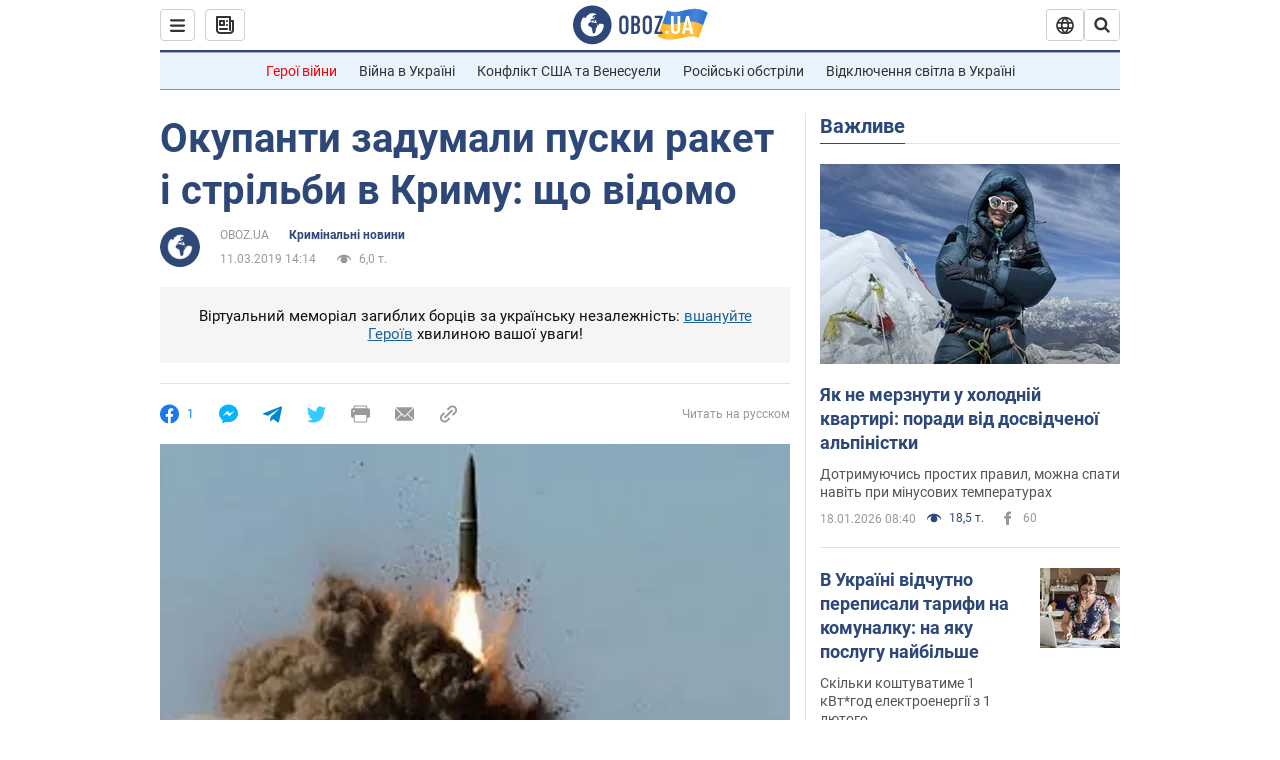

--- FILE ---
content_type: application/x-javascript; charset=utf-8
request_url: https://servicer.idealmedia.io/1418748/1?nocmp=1&sessionId=696dadd8-0bedd&sessionPage=1&sessionNumberWeek=1&sessionNumber=1&scale_metric_1=64.00&scale_metric_2=256.00&scale_metric_3=100.00&cbuster=1768795608363276571613&pvid=8d3d8436-eae8-4b67-b96d-22e739008916&implVersion=11&lct=1763555100&mp4=1&ap=1&consentStrLen=0&wlid=1846a85c-d350-4657-856c-20c39ab478e4&uniqId=00930&niet=4g&nisd=false&evt=%5B%7B%22event%22%3A1%2C%22methods%22%3A%5B1%2C2%5D%7D%2C%7B%22event%22%3A2%2C%22methods%22%3A%5B1%2C2%5D%7D%5D&pv=5&jsv=es6&dpr=1&hashCommit=cbd500eb&apt=2019-03-11T14%3A14%3A00&tfre=4470&w=0&h=1&tl=150&tlp=1&sz=0x1&szp=1&szl=1&cxurl=https%3A%2F%2Fincident.obozrevatel.com%2Fukr%2Fcrime%2Fokupanti-zadumali-puski-raket-i-strilbi-v-krimu-scho-vidomo.htm&ref=&lu=https%3A%2F%2Fincident.obozrevatel.com%2Fukr%2Fcrime%2Fokupanti-zadumali-puski-raket-i-strilbi-v-krimu-scho-vidomo.htm
body_size: 840
content:
var _mgq=_mgq||[];
_mgq.push(["IdealmediaLoadGoods1418748_00930",[
["tsn.ua","11957692","1","У Львові поліціянтка з ноги напала на жінку, яка прибирала сніг","Львівська міська рада та поліція з’ясовують обставини конфлікту між поліціянткою та двірничкою","0","","","","gFr3EnhwDvrxxlnSPXd0FiZNmhfiOLG8OuUsuoHbYqgwTJzDlndJxZG2sYQLxm7SJP9NESf5a0MfIieRFDqB_Kldt0JdlZKDYLbkLtP-Q-XYhHKz-Z6PADYtSCaxslTA",{"i":"https://s-img.idealmedia.io/n/11957692/45x45/79x0x630x630/aHR0cDovL2ltZ2hvc3RzLmNvbS90LzUwOTE1My9mZjZkN2NlMzJkNTI1YjE3Njg2NGZhYTc1MzE0NjdmOS5qcGVn.webp?v=1768795608-XoqKbfNdXoZ9o7cPZHZjbC4WFa8lOGUaqcfSkAga-yo","l":"https://clck.idealmedia.io/pnews/11957692/i/1298901/pp/1/1?h=gFr3EnhwDvrxxlnSPXd0FiZNmhfiOLG8OuUsuoHbYqgwTJzDlndJxZG2sYQLxm7SJP9NESf5a0MfIieRFDqB_Kldt0JdlZKDYLbkLtP-Q-XYhHKz-Z6PADYtSCaxslTA&utm_campaign=obozrevatel.com&utm_source=obozrevatel.com&utm_medium=referral&rid=46b36a71-f4ec-11f0-9e76-d404e6f98490&tt=Direct&att=3&afrd=296&iv=11&ct=1&gdprApplies=0&muid=q0iM4x9YUw6k&st=-300&mp4=1&h2=RGCnD2pppFaSHdacZpvmnoTb7XFiyzmF87A5iRFByjtRGCPw-Jj4BtYdULfjGweqJaGSQGEi6nxpFvL8b2o0UA**","adc":[],"sdl":0,"dl":"","category":"События Украины","dbbr":0,"bbrt":0,"type":"e","media-type":"static","clicktrackers":[],"cta":"Читати далі","cdt":"","tri":"46b379ef-f4ec-11f0-9e76-d404e6f98490","crid":"11957692"}],],
{"awc":{},"dt":"desktop","ts":"","tt":"Direct","isBot":1,"h2":"RGCnD2pppFaSHdacZpvmnoTb7XFiyzmF87A5iRFByjtRGCPw-Jj4BtYdULfjGweqJaGSQGEi6nxpFvL8b2o0UA**","ats":0,"rid":"46b36a71-f4ec-11f0-9e76-d404e6f98490","pvid":"8d3d8436-eae8-4b67-b96d-22e739008916","iv":11,"brid":32,"muidn":"q0iM4x9YUw6k","dnt":2,"cv":2,"afrd":296,"consent":true,"adv_src_id":39175}]);
_mgqp();
